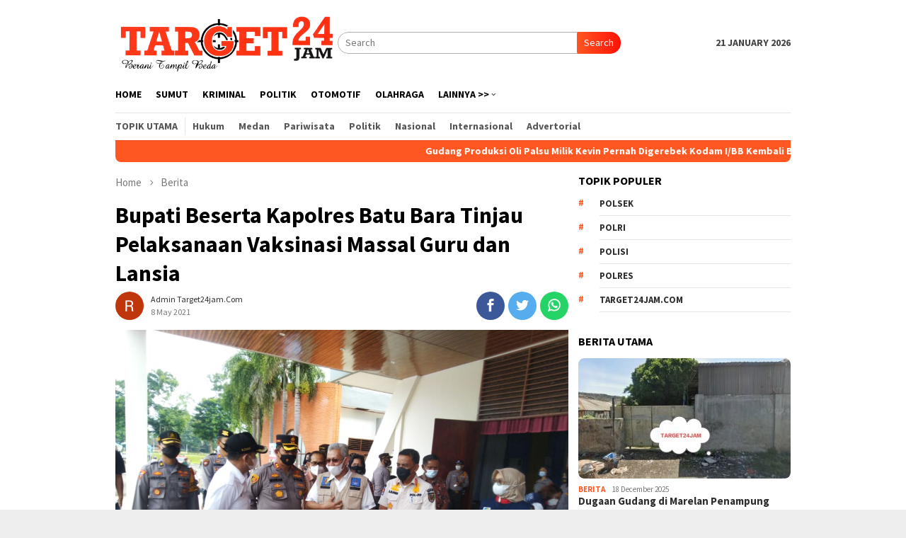

--- FILE ---
content_type: text/html; charset=UTF-8
request_url: https://target24jam.com/2021/05/08/bupati-beserta-kapolres-batu-bara-tinjau-pelaksanaan-vaksinasi-massal-guru-dan-lansia/
body_size: 13144
content:
<!DOCTYPE html>
<html lang="en-US" prefix="og: http://ogp.me/ns# fb: http://ogp.me/ns/fb#">
<head itemscope="itemscope" itemtype="http://schema.org/WebSite">
<meta charset="UTF-8">
<meta name="viewport" content="width=device-width, initial-scale=1">
<link rel="profile" href="http://gmpg.org/xfn/11">
<link rel="icon" href="https://target24jamnews.com/wp-content/uploads/2018/02/cropped-header3-2-32x32.png" sizes="32x32" />
<link rel="icon" href="https://target24jamnews.com/wp-content/uploads/2018/02/cropped-header3-2-192x192.png" sizes="192x192" />

	
	
	
<title>Bupati Beserta Kapolres Batu Bara Tinjau Pelaksanaan Vaksinasi Massal Guru dan Lansia | Target24Jam.com</title>
<meta name='robots' content='max-image-preview:large' />

<!-- All In One SEO Pack 3.7.0ob_start_detected [-1,-1] -->
<meta name="description"  content="BATU BARA -- Bupati dan Kapolres Batu Bara meninjau pelaksanaan vaksinasi massal para lansia (lanjut usia), guru serta para karyawan PT.Inalum di gedung MPH," />

<meta name="keywords"  content="bupati,bupati batu bara,covid 19,kapolres batu bara,polres,prokes,berita" />

<script type="application/ld+json" class="aioseop-schema">{"@context":"https://schema.org","@graph":[{"@type":"Organization","@id":"https://target24jam.com/#organization","url":"https://target24jam.com/","name":"Target24Jam.com","sameAs":[]},{"@type":"WebSite","@id":"https://target24jam.com/#website","url":"https://target24jam.com/","name":"Target24Jam.com","publisher":{"@id":"https://target24jam.com/#organization"},"potentialAction":{"@type":"SearchAction","target":"https://target24jam.com/?s={search_term_string}","query-input":"required name=search_term_string"}},{"@type":"WebPage","@id":"https://target24jam.com/2021/05/08/bupati-beserta-kapolres-batu-bara-tinjau-pelaksanaan-vaksinasi-massal-guru-dan-lansia/#webpage","url":"https://target24jam.com/2021/05/08/bupati-beserta-kapolres-batu-bara-tinjau-pelaksanaan-vaksinasi-massal-guru-dan-lansia/","inLanguage":"en-US","name":"Bupati Beserta Kapolres Batu Bara Tinjau Pelaksanaan Vaksinasi Massal Guru dan Lansia","isPartOf":{"@id":"https://target24jam.com/#website"},"breadcrumb":{"@id":"https://target24jam.com/2021/05/08/bupati-beserta-kapolres-batu-bara-tinjau-pelaksanaan-vaksinasi-massal-guru-dan-lansia/#breadcrumblist"},"image":{"@type":"ImageObject","@id":"https://target24jam.com/2021/05/08/bupati-beserta-kapolres-batu-bara-tinjau-pelaksanaan-vaksinasi-massal-guru-dan-lansia/#primaryimage","url":"https://target24jam.com/wp-content/uploads/2021/05/IMG-20210510-WA0006.jpg","width":1040,"height":780},"primaryImageOfPage":{"@id":"https://target24jam.com/2021/05/08/bupati-beserta-kapolres-batu-bara-tinjau-pelaksanaan-vaksinasi-massal-guru-dan-lansia/#primaryimage"},"datePublished":"2021-05-08T12:38:36+07:00","dateModified":"2021-05-10T02:43:12+07:00"},{"@type":"Article","@id":"https://target24jam.com/2021/05/08/bupati-beserta-kapolres-batu-bara-tinjau-pelaksanaan-vaksinasi-massal-guru-dan-lansia/#article","isPartOf":{"@id":"https://target24jam.com/2021/05/08/bupati-beserta-kapolres-batu-bara-tinjau-pelaksanaan-vaksinasi-massal-guru-dan-lansia/#webpage"},"author":{"@id":"https://target24jam.com/author/admintarget24jam/#author"},"headline":"Bupati Beserta Kapolres Batu Bara Tinjau Pelaksanaan Vaksinasi Massal Guru dan Lansia","datePublished":"2021-05-08T12:38:36+07:00","dateModified":"2021-05-10T02:43:12+07:00","commentCount":0,"mainEntityOfPage":{"@id":"https://target24jam.com/2021/05/08/bupati-beserta-kapolres-batu-bara-tinjau-pelaksanaan-vaksinasi-massal-guru-dan-lansia/#webpage"},"publisher":{"@id":"https://target24jam.com/#organization"},"articleSection":"Berita, Bupati, Bupati batu bara, Covid 19, Kapolres Batu Bara, Polres, prokes","image":{"@type":"ImageObject","@id":"https://target24jam.com/2021/05/08/bupati-beserta-kapolres-batu-bara-tinjau-pelaksanaan-vaksinasi-massal-guru-dan-lansia/#primaryimage","url":"https://target24jam.com/wp-content/uploads/2021/05/IMG-20210510-WA0006.jpg","width":1040,"height":780}},{"@type":"Person","@id":"https://target24jam.com/author/admintarget24jam/#author","name":"Admin Target24jam.com","sameAs":[],"image":{"@type":"ImageObject","@id":"https://target24jam.com/#personlogo","url":"https://secure.gravatar.com/avatar/038c3ae37fa0f6c3847e8c74548a11af?s=96&d=mm&r=g","width":96,"height":96,"caption":"Admin Target24jam.com"}},{"@type":"BreadcrumbList","@id":"https://target24jam.com/2021/05/08/bupati-beserta-kapolres-batu-bara-tinjau-pelaksanaan-vaksinasi-massal-guru-dan-lansia/#breadcrumblist","itemListElement":[{"@type":"ListItem","position":1,"item":{"@type":"WebPage","@id":"https://target24jam.com/","url":"https://target24jam.com/","name":"Target24Jam.com"}},{"@type":"ListItem","position":2,"item":{"@type":"WebPage","@id":"https://target24jam.com/2021/05/08/bupati-beserta-kapolres-batu-bara-tinjau-pelaksanaan-vaksinasi-massal-guru-dan-lansia/","url":"https://target24jam.com/2021/05/08/bupati-beserta-kapolres-batu-bara-tinjau-pelaksanaan-vaksinasi-massal-guru-dan-lansia/","name":"Bupati Beserta Kapolres Batu Bara Tinjau Pelaksanaan Vaksinasi Massal Guru dan Lansia"}}]}]}</script>
<link rel="canonical" href="https://target24jam.com/2021/05/08/bupati-beserta-kapolres-batu-bara-tinjau-pelaksanaan-vaksinasi-massal-guru-dan-lansia/" />
			<script type="text/javascript" >
				window.ga=window.ga||function(){(ga.q=ga.q||[]).push(arguments)};ga.l=+new Date;
				ga('create', 'UA-178101597-1', 'auto');
				// Plugins
				
				ga('send', 'pageview');
			</script>
			<script async src="https://www.google-analytics.com/analytics.js"></script>
			<!-- All In One SEO Pack -->
<link rel='dns-prefetch' href='//fonts.googleapis.com' />
<link rel="alternate" type="application/rss+xml" title="Target24Jam.com &raquo; Feed" href="https://target24jam.com/feed/" />
<link rel="alternate" type="application/rss+xml" title="Target24Jam.com &raquo; Comments Feed" href="https://target24jam.com/comments/feed/" />
<link rel="alternate" type="application/rss+xml" title="Target24Jam.com &raquo; Bupati Beserta Kapolres Batu Bara Tinjau Pelaksanaan Vaksinasi Massal Guru dan Lansia Comments Feed" href="https://target24jam.com/2021/05/08/bupati-beserta-kapolres-batu-bara-tinjau-pelaksanaan-vaksinasi-massal-guru-dan-lansia/feed/" />
<script type="text/javascript">
window._wpemojiSettings = {"baseUrl":"https:\/\/s.w.org\/images\/core\/emoji\/14.0.0\/72x72\/","ext":".png","svgUrl":"https:\/\/s.w.org\/images\/core\/emoji\/14.0.0\/svg\/","svgExt":".svg","source":{"concatemoji":"https:\/\/target24jam.com\/wp-includes\/js\/wp-emoji-release.min.js?ver=6.1.9"}};
/*! This file is auto-generated */
!function(e,a,t){var n,r,o,i=a.createElement("canvas"),p=i.getContext&&i.getContext("2d");function s(e,t){var a=String.fromCharCode,e=(p.clearRect(0,0,i.width,i.height),p.fillText(a.apply(this,e),0,0),i.toDataURL());return p.clearRect(0,0,i.width,i.height),p.fillText(a.apply(this,t),0,0),e===i.toDataURL()}function c(e){var t=a.createElement("script");t.src=e,t.defer=t.type="text/javascript",a.getElementsByTagName("head")[0].appendChild(t)}for(o=Array("flag","emoji"),t.supports={everything:!0,everythingExceptFlag:!0},r=0;r<o.length;r++)t.supports[o[r]]=function(e){if(p&&p.fillText)switch(p.textBaseline="top",p.font="600 32px Arial",e){case"flag":return s([127987,65039,8205,9895,65039],[127987,65039,8203,9895,65039])?!1:!s([55356,56826,55356,56819],[55356,56826,8203,55356,56819])&&!s([55356,57332,56128,56423,56128,56418,56128,56421,56128,56430,56128,56423,56128,56447],[55356,57332,8203,56128,56423,8203,56128,56418,8203,56128,56421,8203,56128,56430,8203,56128,56423,8203,56128,56447]);case"emoji":return!s([129777,127995,8205,129778,127999],[129777,127995,8203,129778,127999])}return!1}(o[r]),t.supports.everything=t.supports.everything&&t.supports[o[r]],"flag"!==o[r]&&(t.supports.everythingExceptFlag=t.supports.everythingExceptFlag&&t.supports[o[r]]);t.supports.everythingExceptFlag=t.supports.everythingExceptFlag&&!t.supports.flag,t.DOMReady=!1,t.readyCallback=function(){t.DOMReady=!0},t.supports.everything||(n=function(){t.readyCallback()},a.addEventListener?(a.addEventListener("DOMContentLoaded",n,!1),e.addEventListener("load",n,!1)):(e.attachEvent("onload",n),a.attachEvent("onreadystatechange",function(){"complete"===a.readyState&&t.readyCallback()})),(e=t.source||{}).concatemoji?c(e.concatemoji):e.wpemoji&&e.twemoji&&(c(e.twemoji),c(e.wpemoji)))}(window,document,window._wpemojiSettings);
</script>
<style type="text/css">
img.wp-smiley,
img.emoji {
	display: inline !important;
	border: none !important;
	box-shadow: none !important;
	height: 1em !important;
	width: 1em !important;
	margin: 0 0.07em !important;
	vertical-align: -0.1em !important;
	background: none !important;
	padding: 0 !important;
}
</style>
	<link rel='stylesheet' id='bloggingpro-fonts-css' href='https://fonts.googleapis.com/css?family=Source+Sans+Pro%3Aregular%2Citalic%2C700%2C300%26subset%3Dlatin%2C&#038;ver=1.0.0' type='text/css' media='all' />
<link rel='stylesheet' id='bloggingpro-nonamp-css' href='https://target24jam.com/wp-content/themes/kibus.net/style-nonamp.css?ver=1.1.0' type='text/css' media='all' />
<link rel='stylesheet' id='bloggingpro-style-css' href='https://target24jam.com/wp-content/themes/kibus.net/style.css?ver=1.1.0' type='text/css' media='all' />
<style id='bloggingpro-style-inline-css' type='text/css'>
kbd,a.button,button,.button,button.button,input[type="button"],input[type="reset"],input[type="submit"],.tagcloud a,ul.page-numbers li a.prev.page-numbers,ul.page-numbers li a.next.page-numbers,ul.page-numbers li span.page-numbers,.page-links > .page-link-number,.cat-links ul li a,.entry-footer .tag-text,.gmr-recentposts-widget li.listpost-gallery .gmr-rp-content .gmr-metacontent .cat-links-content a,.page-links > .post-page-numbers.current span,ol.comment-list li div.reply a,#cancel-comment-reply-link,.entry-footer .tags-links a:hover,.gmr-topnotification{background-color:#FF5722;}#primary-menu > li ul .current-menu-item > a,#primary-menu .sub-menu > li:hover > a,.cat-links-content a,.tagcloud li:before,a:hover,a:focus,a:active,.sidr ul li a#sidr-id-close-menu-button{color:#FF5722;}.widget-title:after,a.button,button,.button,button.button,input[type="button"],input[type="reset"],input[type="submit"],.tagcloud a,.sticky .gmr-box-content,.bypostauthor > .comment-body,.gmr-ajax-loader div:nth-child(1),.gmr-ajax-loader div:nth-child(2),.entry-footer .tags-links a:hover{border-color:#FF5722;}a{color:#2E2E2E;}.entry-content-single p a{color:#FF5722;}body{color:#444444;font-family:"Source Sans Pro","Helvetica Neue",sans-serif;font-weight:500;font-size:14px;}.site-header{-webkit-background-size:auto;-moz-background-size:auto;-o-background-size:auto;background-size:auto;background-repeat:repeat;background-position:center top;background-attachment:scroll;}.site-header,.gmr-verytopbanner{background-color:#ffffff;}.site-title a{color:#FF5722;}.site-description{color:#999999;}.top-header{background-color:#ffffff;}#gmr-responsive-menu,.gmr-mainmenu #primary-menu > li > a,.search-trigger .gmr-icon{color:#000000;}#primary-menu > li.menu-border > a span{border-color:#555555;}#gmr-responsive-menu:hover,.gmr-mainmenu #primary-menu > li:hover > a,.gmr-mainmenu #primary-menu > .current-menu-item > a,.gmr-mainmenu #primary-menu .current-menu-ancestor > a,.gmr-mainmenu #primary-menu .current_page_item > a,.gmr-mainmenu #primary-menu .current_page_ancestor > a,.search-trigger .gmr-icon:hover{color:#FF5722;}.gmr-mainmenu #primary-menu > li.menu-border:hover > a span,.gmr-mainmenu #primary-menu > li.menu-border.current-menu-item > a span,.gmr-mainmenu #primary-menu > li.menu-border.current-menu-ancestor > a span,.gmr-mainmenu #primary-menu > li.menu-border.current_page_item > a span,.gmr-mainmenu #primary-menu > li.menu-border.current_page_ancestor > a span{border-color:#FF5722;}.secondwrap-menu .gmr-mainmenu #primary-menu > li > a,.secondwrap-menu .search-trigger .gmr-icon{color:#555555;}.secondwrap-menu .gmr-mainmenu #primary-menu > li:hover > a,.secondwrap-menu .gmr-mainmenu #primary-menu > .current-menu-item > a,.secondwrap-menu .gmr-mainmenu #primary-menu .current-menu-ancestor > a,.secondwrap-menu .gmr-mainmenu #primary-menu .current_page_item > a,.secondwrap-menu .gmr-mainmenu #primary-menu .current_page_ancestor > a,.secondwrap-menu .search-trigger .gmr-icon:hover{color:#FF5722;}h1,h2,h3,h4,h5,h6,.h1,.h2,.h3,.h4,.h5,.h6,.site-title,#primary-menu > li > a,.gmr-rp-biglink a,.gmr-rp-link a,.gmr-gallery-related ul li p a{font-family:"Source Sans Pro","Helvetica Neue",sans-serif;}.entry-content-single p{font-size:16px;}h1.title,h1.entry-title{font-size:32px;}h2.entry-title{font-size:18px;}.footer-container{background-color:#F5F5F5;}.widget-footer,.content-footer,.site-footer,.content-footer h3.widget-title{color:#B4B4B4;}.widget-footer a,.content-footer a,.site-footer a{color:#565656;}.widget-footer a:hover,.content-footer a:hover,.site-footer a:hover{color:#FF5722;}
</style>
<script type='text/javascript' src='https://target24jam.com/wp-includes/js/jquery/jquery.min.js?ver=3.6.1' id='jquery-core-js'></script>
<script type='text/javascript' src='https://target24jam.com/wp-includes/js/jquery/jquery-migrate.min.js?ver=3.3.2' id='jquery-migrate-js'></script>
<link rel="https://api.w.org/" href="https://target24jam.com/wp-json/" /><link rel="alternate" type="application/json" href="https://target24jam.com/wp-json/wp/v2/posts/5663" /><link rel="EditURI" type="application/rsd+xml" title="RSD" href="https://target24jam.com/xmlrpc.php?rsd" />
<link rel="wlwmanifest" type="application/wlwmanifest+xml" href="https://target24jam.com/wp-includes/wlwmanifest.xml" />
<meta name="generator" content="WordPress 6.1.9" />
<link rel='shortlink' href='https://target24jam.com/?p=5663' />
<link rel="alternate" type="application/json+oembed" href="https://target24jam.com/wp-json/oembed/1.0/embed?url=https%3A%2F%2Ftarget24jam.com%2F2021%2F05%2F08%2Fbupati-beserta-kapolres-batu-bara-tinjau-pelaksanaan-vaksinasi-massal-guru-dan-lansia%2F" />
<link rel="alternate" type="text/xml+oembed" href="https://target24jam.com/wp-json/oembed/1.0/embed?url=https%3A%2F%2Ftarget24jam.com%2F2021%2F05%2F08%2Fbupati-beserta-kapolres-batu-bara-tinjau-pelaksanaan-vaksinasi-massal-guru-dan-lansia%2F&#038;format=xml" />
<link rel="pingback" href="https://target24jam.com/xmlrpc.php">      <meta name="onesignal" content="wordpress-plugin"/>
            <script>

      window.OneSignal = window.OneSignal || [];

      OneSignal.push( function() {
        OneSignal.SERVICE_WORKER_UPDATER_PATH = 'OneSignalSDKUpdaterWorker.js';
                      OneSignal.SERVICE_WORKER_PATH = 'OneSignalSDKWorker.js';
                      OneSignal.SERVICE_WORKER_PARAM = { scope: '/wp-content/plugins/onesignal-free-web-push-notifications/sdk_files/push/onesignal/' };
        OneSignal.setDefaultNotificationUrl("https://target24jam.com");
        var oneSignal_options = {};
        window._oneSignalInitOptions = oneSignal_options;

        oneSignal_options['wordpress'] = true;
oneSignal_options['appId'] = '';
oneSignal_options['allowLocalhostAsSecureOrigin'] = true;
oneSignal_options['welcomeNotification'] = { };
oneSignal_options['welcomeNotification']['title'] = "";
oneSignal_options['welcomeNotification']['message'] = "terima kasih sudah mensubsribe";
oneSignal_options['path'] = "https://target24jam.com/wp-content/plugins/onesignal-free-web-push-notifications/sdk_files/";
oneSignal_options['promptOptions'] = { };
oneSignal_options['promptOptions']['siteName'] = "https://target24jam.com";
oneSignal_options['notifyButton'] = { };
oneSignal_options['notifyButton']['enable'] = true;
oneSignal_options['notifyButton']['position'] = 'bottom-right';
oneSignal_options['notifyButton']['theme'] = 'default';
oneSignal_options['notifyButton']['size'] = 'large';
oneSignal_options['notifyButton']['showCredit'] = true;
oneSignal_options['notifyButton']['text'] = {};
oneSignal_options['notifyButton']['offset'] = {};
oneSignal_options['notifyButton']['offset']['bottom'] = '60px';
oneSignal_options['notifyButton']['offset']['left'] = '60px';
oneSignal_options['notifyButton']['offset']['right'] = '60px';
                OneSignal.init(window._oneSignalInitOptions);
                OneSignal.showSlidedownPrompt();      });

      function documentInitOneSignal() {
        var oneSignal_elements = document.getElementsByClassName("OneSignal-prompt");

        var oneSignalLinkClickHandler = function(event) { OneSignal.push(['registerForPushNotifications']); event.preventDefault(); };        for(var i = 0; i < oneSignal_elements.length; i++)
          oneSignal_elements[i].addEventListener('click', oneSignalLinkClickHandler, false);
      }

      if (document.readyState === 'complete') {
           documentInitOneSignal();
      }
      else {
           window.addEventListener("load", function(event){
               documentInitOneSignal();
          });
      }
    </script>

<!-- START - Open Graph and Twitter Card Tags 3.1.0 -->
 <!-- Facebook Open Graph -->
  <meta property="og:locale" content="en_US"/>
  <meta property="og:site_name" content="Target24Jam.com"/>
  <meta property="og:title" content="Bupati Beserta Kapolres Batu Bara Tinjau Pelaksanaan Vaksinasi Massal Guru dan Lansia"/>
  <meta property="og:url" content="https://target24jam.com/2021/05/08/bupati-beserta-kapolres-batu-bara-tinjau-pelaksanaan-vaksinasi-massal-guru-dan-lansia/"/>
  <meta property="og:type" content="article"/>
  <meta property="og:description" content="BATU BARA -- Bupati dan Kapolres Batu Bara meninjau pelaksanaan vaksinasi massal para lansia (lanjut usia), guru serta para karyawan PT.Inalum di gedung MPH, Komplek Tanjung Gading, Kecamatan Sei Suka, Kabupaten Batu Bara, Provinsi Sumatera Utara, Sabtu(08/05/2021).

Bupati Batu Bara Ir H Zahir MA"/>
  <meta property="og:image" content="https://target24jam.com/wp-content/uploads/2021/05/IMG-20210510-WA0006.jpg"/>
  <meta property="og:image:url" content="https://target24jam.com/wp-content/uploads/2021/05/IMG-20210510-WA0006.jpg"/>
  <meta property="og:image:secure_url" content="https://target24jam.com/wp-content/uploads/2021/05/IMG-20210510-WA0006.jpg"/>
  <meta property="article:published_time" content="2021-05-08T19:38:36+07:00"/>
  <meta property="article:modified_time" content="2021-05-10T09:43:12+07:00" />
  <meta property="og:updated_time" content="2021-05-10T09:43:12+07:00" />
  <meta property="article:section" content="Berita"/>
  <meta property="article:publisher" content="https://www.facebook.com/Target24jamnewscom-1864024893907016/"/>
 <!-- Google+ / Schema.org -->
 <!-- Twitter Cards -->
  <meta name="twitter:title" content="Bupati Beserta Kapolres Batu Bara Tinjau Pelaksanaan Vaksinasi Massal Guru dan Lansia"/>
  <meta name="twitter:url" content="https://target24jam.com/2021/05/08/bupati-beserta-kapolres-batu-bara-tinjau-pelaksanaan-vaksinasi-massal-guru-dan-lansia/"/>
  <meta name="twitter:description" content="BATU BARA -- Bupati dan Kapolres Batu Bara meninjau pelaksanaan vaksinasi massal para lansia (lanjut usia), guru serta para karyawan PT.Inalum di gedung MPH, Komplek Tanjung Gading, Kecamatan Sei Suka, Kabupaten Batu Bara, Provinsi Sumatera Utara, Sabtu(08/05/2021).

Bupati Batu Bara Ir H Zahir MA"/>
  <meta name="twitter:image" content="https://target24jam.com/wp-content/uploads/2021/05/IMG-20210510-WA0006.jpg"/>
  <meta name="twitter:card" content="summary_large_image"/>
 <!-- SEO -->
  <link rel="canonical" href="https://target24jam.com/2021/05/08/bupati-beserta-kapolres-batu-bara-tinjau-pelaksanaan-vaksinasi-massal-guru-dan-lansia/"/>
  <meta name="description" content="BATU BARA -- Bupati dan Kapolres Batu Bara meninjau pelaksanaan vaksinasi massal para lansia (lanjut usia), guru serta para karyawan PT.Inalum di gedung MPH, Komplek Tanjung Gading, Kecamatan Sei Suka, Kabupaten Batu Bara, Provinsi Sumatera Utara, Sabtu(08/05/2021).

Bupati Batu Bara Ir H Zahir MA"/>
 <!-- Misc. tags -->
 <!-- is_singular -->
<!-- END - Open Graph and Twitter Card Tags 3.1.0 -->
	
<noscript><style id="rocket-lazyload-nojs-css">.rll-youtube-player, [data-lazy-src]{display:none !important;}</style></noscript></head>

<body class="post-template-default single single-post postid-5663 single-format-standard gmr-theme idtheme kentooz gmr-sticky group-blog" itemscope="itemscope" itemtype="http://schema.org/WebPage">
<div id="full-container">
<a class="skip-link screen-reader-text" href="#main">Skip to content</a>




<header id="masthead" class="site-header" role="banner" itemscope="itemscope" itemtype="http://schema.org/WPHeader">

	<div class="container">
					<div class="clearfix gmr-headwrapper">

				<div class="list-table clearfix">
					<div class="table-row">
						<div class="table-cell onlymobile-menu">
							<a id="gmr-responsive-menu" href="#menus" rel="nofollow" title="Mobile Menu"><span class="icon_menu"></span><span class="screen-reader-text">Mobile Menu</span></a>
						</div>
						<div class="close-topnavmenu-wrap"><a id="close-topnavmenu-button" rel="nofollow" href="#"><span class="icon_close_alt2"></span></a></div>
						<div class="table-cell gmr-logo">
															<div class="logo-wrap">
									<a href="https://target24jam.com/" class="custom-logo-link" itemprop="url" title="Target24Jam.com">
										<img src="https://target24jam.com/wp-content/uploads/2020/07/logotarget.png" alt="Target24Jam.com" title="Target24Jam.com" />
									</a>
								</div>
														</div>
						<div class="table-cell search">
							<a id="search-menu-button-top" class="responsive-searchbtn pull-right" href="#" rel="nofollow"><span class="icon_search"></span></a>
							<form method="get" class="gmr-searchform searchform topsearchform" action="https://target24jam.com/">
								<input type="text" name="s" id="s" placeholder="Search" />
								<button type="submit" class="topsearch-submit">Search</button>
							</form>
						</div>

						<div class="table-cell gmr-table-date">
							<span class="gmr-top-date pull-right">21 January 2026</span>
						</div>
					</div>
				</div>
			</div>
				</div><!-- .container -->
	
	
	
</header><!-- #masthead -->

<div class="top-header">
	<div class="container">
	<div class="gmr-menuwrap mainwrap-menu clearfix">
		<nav id="site-navigation" class="gmr-mainmenu" role="navigation" itemscope="itemscope" itemtype="http://schema.org/SiteNavigationElement">
			<ul id="primary-menu" class="menu"><li class="menu-item menu-item-type-menulogo-btn gmr-menulogo-btn"><a href="https://target24jam.com/" id="menulogo-button" itemprop="url" title="Target24Jam.com"><img src="https://target24jam.com/wp-content/themes/kibus.net/images/logo-small.png" alt="Target24Jam.com" title="Target24Jam.com" itemprop="image" /></a></li><li id="menu-item-143" class="menu-item menu-item-type-custom menu-item-object-custom menu-item-143"><a href="https://www.target24jam.com" itemprop="url"><span itemprop="name">HOME</span></a></li>
<li id="menu-item-153" class="menu-item menu-item-type-taxonomy menu-item-object-category menu-item-153"><a href="https://target24jam.com/category/sumut/" itemprop="url"><span itemprop="name">SUMUT</span></a></li>
<li id="menu-item-30" class="menu-item menu-item-type-taxonomy menu-item-object-category menu-item-30"><a title="Kriminal" href="https://target24jam.com/category/kriminal/" itemprop="url"><span itemprop="name">Kriminal</span></a></li>
<li id="menu-item-31" class="menu-item menu-item-type-taxonomy menu-item-object-category menu-item-31"><a title="Politik" href="https://target24jam.com/category/politik/" itemprop="url"><span itemprop="name">Politik</span></a></li>
<li id="menu-item-32" class="menu-item menu-item-type-taxonomy menu-item-object-category menu-item-32"><a title="Otomotif" href="https://target24jam.com/category/otomotif/" itemprop="url"><span itemprop="name">Otomotif</span></a></li>
<li id="menu-item-78" class="menu-item menu-item-type-taxonomy menu-item-object-category menu-item-78"><a href="https://target24jam.com/category/olahraga/" itemprop="url"><span itemprop="name">Olahraga</span></a></li>
<li id="menu-item-94" class="menu-item menu-item-type-custom menu-item-object-custom menu-item-has-children menu-item-94"><a title="Lainnya" href="#" itemprop="url"><span itemprop="name">Lainnya >></span></a>
<ul class="sub-menu">
	<li id="menu-item-95" class="menu-item menu-item-type-post_type menu-item-object-page menu-item-95"><a title="Indeks" href="https://target24jam.com/indeks/" itemprop="url"><span itemprop="name">Indeks</span></a></li>
</ul>
</li>
<li class="menu-item menu-item-type-search-btn gmr-search-btn pull-right"><a id="search-menu-button" href="#" rel="nofollow"><span class="icon_search"></span></a><div class="search-dropdown search" id="search-dropdown-container" style="display:none;"><form method="get" class="gmr-searchform searchform" action="https://target24jam.com/"><input type="text" name="s" id="s" placeholder="Search" /></form></div></li></ul>		</nav><!-- #site-navigation -->
	</div>
		<div class="gmr-menuwrap secondwrap-menu clearfix">
		<nav id="site-navigation" class="gmr-mainmenu" role="navigation" itemscope="itemscope" itemtype="http://schema.org/SiteNavigationElement">
			<ul id="primary-menu" class="menu"><li id="menu-item-107" class="menu-item menu-item-type-taxonomy menu-item-object-post_tag menu-item-107"><a href="https://target24jam.com/tag/topik-utama/" itemprop="url"><span itemprop="name">Topik Utama</span></a></li>
<li id="menu-item-108" class="menu-item menu-item-type-taxonomy menu-item-object-post_tag menu-item-108"><a href="https://target24jam.com/tag/berita-hukum/" itemprop="url"><span itemprop="name">Hukum</span></a></li>
<li id="menu-item-113" class="menu-item menu-item-type-taxonomy menu-item-object-post_tag menu-item-113"><a href="https://target24jam.com/tag/berita-medan/" itemprop="url"><span itemprop="name">Medan</span></a></li>
<li id="menu-item-114" class="menu-item menu-item-type-taxonomy menu-item-object-post_tag menu-item-114"><a href="https://target24jam.com/tag/berita-pariwisata/" itemprop="url"><span itemprop="name">Pariwisata</span></a></li>
<li id="menu-item-115" class="menu-item menu-item-type-taxonomy menu-item-object-post_tag menu-item-115"><a href="https://target24jam.com/tag/berita-politik/" itemprop="url"><span itemprop="name">Politik</span></a></li>
<li id="menu-item-1158" class="menu-item menu-item-type-taxonomy menu-item-object-category menu-item-1158"><a href="https://target24jam.com/category/nasional/" itemprop="url"><span itemprop="name">Nasional</span></a></li>
<li id="menu-item-116" class="menu-item menu-item-type-taxonomy menu-item-object-post_tag menu-item-116"><a href="https://target24jam.com/tag/berita-internasional/" itemprop="url"><span itemprop="name">Internasional</span></a></li>
<li id="menu-item-117" class="menu-item menu-item-type-taxonomy menu-item-object-post_tag menu-item-117"><a href="https://target24jam.com/tag/berita-advertorial/" itemprop="url"><span itemprop="name">Advertorial</span></a></li>
</ul>		</nav><!-- #site-navigation -->
	</div>
			</div><!-- .container -->
</div><!-- .top-header -->

<div class="site inner-wrap" id="site-container">

<div class="container"><div class="gmr-topnotification"><span class="marquee">				<a href="https://target24jam.com/2026/01/21/gudang-produksi-oli-palsu-milik-kevin-pernah-digerebek-kodam-i-bb-kembali-beroperasi/" class="gmr-recent-marquee" title="Gudang Produksi Oli Palsu Milik Kevin Pernah Digerebek Kodam I/BB Kembali Beroperasi">Gudang Produksi Oli Palsu Milik Kevin Pernah Digerebek Kodam I/BB Kembali Beroperasi</a>
							<a href="https://target24jam.com/2026/01/18/matinya-hukum-di-batam303-billiard-centre-pengelola-inisial-ags-asmn-simn-ambn-jmmybebas-beroperasi/" class="gmr-recent-marquee" title="Matinya Hukum di BATAM,303 Billiard   Centre, Pengelola Inisial &#8220;AGS, ASMN, SIMN AMBN, JMMY&#8221;Bebas Beroperasi">Matinya Hukum di BATAM,303 Billiard   Centre, Pengelola Inisial &#8220;AGS, ASMN, SIMN AMBN, JMMY&#8221;Bebas Beroperasi</a>
							<a href="https://target24jam.com/2026/01/17/diduga-polisi-tidak-berani-tutup-judi-gelper-bilyar-centre-milik-simon-ambon-di-komplek-bukit-mas-batam/" class="gmr-recent-marquee" title="Diduga Polisi Tidak Berani Tutup Judi Gelper Bilyar Centre Pengelola Simon Ambon di Komplek Bukit Mas Batam">Diduga Polisi Tidak Berani Tutup Judi Gelper Bilyar Centre Pengelola Simon Ambon di Komplek Bukit Mas Batam</a>
							<a href="https://target24jam.com/2026/01/14/aneh-tapi-nyata-dugaan-tempat-judi-di-jalan-m-basir-komplek-marelan-poin-buka-terang-terangan-padahal-jelas-melanggar-hukum/" class="gmr-recent-marquee" title="Judi Milik Asen dan Cici Merk GBM 99 Dibekingi Oknum TNI Beroperasi Mulus">Judi Milik Asen dan Cici Merk GBM 99 Dibekingi Oknum TNI Beroperasi Mulus</a>
							<a href="https://target24jam.com/2026/01/13/diduga-tidak-ada-izin-tambang-pengelola-marga-purba-menambang-batu-ilegal-di-kawasan-tanjung-uncang-delhi-kecamatan-batu-aji/" class="gmr-recent-marquee" title="Diduga Tidak Ada Izin Tambang, Pengelola Marga Purba Menambang Batu Ilegal di Kawasan Tanjung Uncang, Delhi Kecamatan Batu Aji">Diduga Tidak Ada Izin Tambang, Pengelola Marga Purba Menambang Batu Ilegal di Kawasan Tanjung Uncang, Delhi Kecamatan Batu Aji</a>
			</span></div></div>

	<div id="content" class="gmr-content">

		<div class="container">
			<div class="row">

<div id="primary" class="col-md-main">
	<div class="content-area gmr-single-wrap">
					<div class="breadcrumbs" itemscope itemtype="https://schema.org/BreadcrumbList">
																								<span class="first-item" itemprop="itemListElement" itemscope itemtype="https://schema.org/ListItem">
									<a itemscope itemtype="https://schema.org/WebPage" itemprop="item" itemid="https://target24jam.com/" href="https://target24jam.com/">
										<span itemprop="name">Home</span>
									</a>
									<span itemprop="position" content="1"></span>
								</span>
														<span class="separator"><span class="arrow_carrot-right"></span></span>
																															<span class="0-item" itemprop="itemListElement" itemscope itemtype="http://schema.org/ListItem">
									<a itemscope itemtype="https://schema.org/WebPage" itemprop="item" itemid="https://target24jam.com/category/berita/" href="https://target24jam.com/category/berita/">
										<span itemprop="name">Berita</span>
									</a>
									<span itemprop="position" content="2"></span>
								</span>
														<span class="separator last-separator"><span class="arrow_carrot-right"></span></span>
																						<span class="last-item" itemscope itemtype="https://schema.org/ListItem">
							<span itemprop="name">Bupati Beserta Kapolres Batu Bara Tinjau Pelaksanaan Vaksinasi Massal Guru dan Lansia</span>
							<span itemprop="position" content="3"></span>
						</span>
															</div>
					<main id="main" class="site-main" role="main">
		<div class="inner-container">
			
<article id="post-5663" class="post-5663 post type-post status-publish format-standard has-post-thumbnail hentry category-berita tag-bupati tag-bupati-batu-bara tag-covid-19 tag-kapolres-batu-bara tag-polres tag-prokes" itemscope="itemscope" itemtype="http://schema.org/CreativeWork">
	<div class="gmr-box-content gmr-single">
		<header class="entry-header">
			<h1 class="entry-title" itemprop="headline">Bupati Beserta Kapolres Batu Bara Tinjau Pelaksanaan Vaksinasi Massal Guru dan Lansia</h1><div class="list-table clearfix"><div class="table-row"><div class="table-cell gmr-gravatar-metasingle"><a class="url" href="https://target24jam.com/author/admintarget24jam/" title="Permalink to: Admin Target24jam.com" itemprop="url"><img alt='Gravatar Image' title='Gravatar' src='https://secure.gravatar.com/avatar/038c3ae37fa0f6c3847e8c74548a11af?s=40&#038;d=mm&#038;r=g' srcset='https://secure.gravatar.com/avatar/038c3ae37fa0f6c3847e8c74548a11af?s=80&#038;d=mm&#038;r=g 2x' class='avatar avatar-40 photo img-cicle' height='40' width='40' loading='lazy' decoding='async'/></a></div><div class="table-cell gmr-content-metasingle"><div class="posted-by"> <span class="entry-author vcard" itemprop="author" itemscope="itemscope" itemtype="http://schema.org/person"><a class="url fn n" href="https://target24jam.com/author/admintarget24jam/" title="Permalink to: Admin Target24jam.com" itemprop="url"><span itemprop="name">Admin Target24jam.com</span></a></span></div><div class="posted-on"><time class="entry-date published" itemprop="datePublished" datetime="2021-05-08T19:38:36+07:00">8 May 2021</time><time class="updated" datetime="2021-05-10T09:43:12+07:00">10 May 2021</time></div></div><div class="table-cell gmr-content-share"><div class="pull-right"><ul class="gmr-socialicon-share"><li class="facebook"><a href="https://www.facebook.com/sharer/sharer.php?u=https://target24jam.com/2021/05/08/bupati-beserta-kapolres-batu-bara-tinjau-pelaksanaan-vaksinasi-massal-guru-dan-lansia/" rel="nofollow" title="Share this"><span class="social_facebook"></span></a></li><li class="twitter"><a href="https://twitter.com/share?url=https://target24jam.com/2021/05/08/bupati-beserta-kapolres-batu-bara-tinjau-pelaksanaan-vaksinasi-massal-guru-dan-lansia/&amp;text=Bupati%20Beserta%20Kapolres%20Batu%20Bara%20Tinjau%20Pelaksanaan%20Vaksinasi%20Massal%20Guru%20dan%20Lansia" rel="nofollow" title="Tweet this"><span class="social_twitter"></span></a></li><li class="whatsapp"><a href="https://api.whatsapp.com/send?text=Bupati%20Beserta%20Kapolres%20Batu%20Bara%20Tinjau%20Pelaksanaan%20Vaksinasi%20Massal%20Guru%20dan%20Lansia%20https%3A%2F%2Ftarget24jam.com%2F2021%2F05%2F08%2Fbupati-beserta-kapolres-batu-bara-tinjau-pelaksanaan-vaksinasi-massal-guru-dan-lansia%2F" rel="nofollow" title="WhatsApp this"><img src="https://target24jam.com/wp-content/themes/kibus.net/images/whatsapp.png" alt="Whatsapp" title="Whatsapp" /></a></li></ul></div></div></div></div>		</header><!-- .entry-header -->

							<figure class="wp-caption alignnone single-thumbnail">
						<img width="1040" height="780" src="https://target24jam.com/wp-content/uploads/2021/05/IMG-20210510-WA0006.jpg" class="attachment-full size-full wp-post-image" alt="" decoding="async" srcset="https://target24jam.com/wp-content/uploads/2021/05/IMG-20210510-WA0006.jpg 1040w, https://target24jam.com/wp-content/uploads/2021/05/IMG-20210510-WA0006-768x576.jpg 768w" sizes="(max-width: 1040px) 100vw, 1040px" title="IMG-20210510-WA0006" />
											</figure>
							<div class="entry-content entry-content-single" itemprop="text">
			<p>BATU BARA &#8212; Bupati dan Kapolres Batu Bara meninjau pelaksanaan vaksinasi massal para lansia (lanjut usia), guru serta para karyawan PT.Inalum di gedung MPH, Komplek Tanjung Gading, Kecamatan Sei Suka, Kabupaten Batu Bara, Provinsi Sumatera Utara, Sabtu(08/05/2021).
<p>Bupati Batu Bara Ir H Zahir MAP mengatakan pelaksanaan suntik vaksinasi Covid-19 dilakukan secara massal guna mensukseskan vaksin nasional dan hampir 8000 masyarakat Kabupaten Batu Bara yang telah vaksin.</p><div class="gmr-related-post gmr-gallery-related-insidepost"><h3 class="widget-title">Read More</h3><ul><li><a href="https://target24jam.com/2024/08/01/lapak-judi-dadu-di-titi-kuning-deli-tua-komplek-kimsa-buka-lagi-dan-bebas-beroperasi/" itemprop="url" class="thumb-radius" title="Permalink to: Lapak Judi Dadu di Titi Kuning Deli Tua Komplek Kimsa Buka Lagi dan Bebas Beroperasi" rel="bookmark">Lapak Judi Dadu di Titi Kuning Deli Tua Komplek Kimsa Buka Lagi dan Bebas Beroperasi</a></li><li><a href="https://target24jam.com/2024/06/02/ayah-perkosa-3-orang-anaknya-yang-masih-dibawah-umur-daniel-simangunsong-sh-mh-hukum-seberat-beratnya/" itemprop="url" class="thumb-radius" title="Permalink to: Ayah Perkosa 3 Orang Anaknya yang Masih Dibawah Umur, Daniel Simangunsong Sh Mh : Hukum Seberat &#8211; beratnya" rel="bookmark">Ayah Perkosa 3 Orang Anaknya yang Masih Dibawah Umur, Daniel Simangunsong Sh Mh : Hukum Seberat &#8211; beratnya</a></li><li><a href="https://target24jam.com/2024/02/22/kapolres-labuhanbatu-diduga-aniaya-wartawan-dilaporkan-ke-propam-polda-sumut/" itemprop="url" class="thumb-radius" title="Permalink to: Kapolres Labuhanbatu Diduga Aniaya Wartawan Dilaporkan ke Propam Polda Sumut" rel="bookmark">Kapolres Labuhanbatu Diduga Aniaya Wartawan Dilaporkan ke Propam Polda Sumut</a></li></ul></div>
<p>Vaksinasi massal Covid-19 ini merupakan upaya Pemerintah Kabupaten Batubara dalam menekan kasus Covid-19. Sebelumnya, vaksinasi telah dilakukan untuk para Tenaga Kesehatan (Nakes) dan pejabat publik. Kini giliran masyarakat rentan seperti halnya warga Lanjut Usia (Lansia) dan para karyawan.
<p>Kegiatan ini pun mendapatkan sambutan positif, terbukti dalam pelaksanaan vaksinasi massal yang dimulai pukul 08.30 Wib dihadiri secara antusias oleh para karyawan, guru dan lansia dengan tetap menerapkan protokol kesehatan (prokes) yang dianjurkan Pemerintah seperti menggunakan masker, menjaga jarak serta tidak berkerumunan.
<p>“Vaksinasi guna mempercepat proses vaksin bagi masyarakat dalam menekan penyebaran Covid-19”,ungkap Bupati.
<p>Selain larangan mudik sebagaimana Perbup Nomor 53 tahun 2021, tempat wisata juga dilakukan penutupan hingaga batas waktu yang belum bisa ditentukan, hal tersebut perlu dukungan TNI – Polri sebagai langkah dalam memutus mata rantai penyebaran pandemi Covid -19.
<p>Menurut, Kepala Dinas(Kadis) Kesehatan Kabupaten Batu Bara dr Wahid Khusyairi menyampaikan target sebanyak 200 orang suntik Vaksin sinovac dan Astra zenica, dimana Wilayah Kabupaten Batu Bara yang terkonfirmasi virus Covid-19 sudah mencapai 841 orang.
<p>“Taati protokol kesehatan, walaupun telah di vaksin, pakai masker, jaga jarak, cuci tangan, hindari kerumunan”,harap Wahid.
<p>Sementar itu, Kapolres Batu Bara AKBP H Ikhwan Lubis SH MH mendukung program Pemerintah Provinsi(Pemprov) Sumatera Utara(Sumut) dan Pemerintah Kabupaten(Pemkab) Batu Bara dalam upaya penekanan guna mengurangi penyebaran Covid-19.
<p>“Walaupun telah divaksin, harus mengikuti Prokes Covid-19, rajin mencuci tangan, jaga jarak, memakai masker, hindari kerumunan massa, serta kurangi mobilitas,&#8221;kata Kapolres.(Martua)

			<footer class="entry-footer">
				<div class="tags-links"><a href="https://target24jam.com/tag/bupati/" rel="tag">Bupati</a><a href="https://target24jam.com/tag/bupati-batu-bara/" rel="tag">Bupati batu bara</a><a href="https://target24jam.com/tag/covid-19/" rel="tag">Covid 19</a><a href="https://target24jam.com/tag/kapolres-batu-bara/" rel="tag">Kapolres Batu Bara</a><a href="https://target24jam.com/tag/polres/" rel="tag">Polres</a><a href="https://target24jam.com/tag/prokes/" rel="tag">prokes</a></div><div class="clearfix"><div class="pull-right"><div class="share-text">Share</div><ul class="gmr-socialicon-share"><li class="facebook"><a href="https://www.facebook.com/sharer/sharer.php?u=https://target24jam.com/2021/05/08/bupati-beserta-kapolres-batu-bara-tinjau-pelaksanaan-vaksinasi-massal-guru-dan-lansia/" rel="nofollow" title="Share this"><span class="social_facebook"></span></a></li><li class="twitter"><a href="https://twitter.com/share?url=https://target24jam.com/2021/05/08/bupati-beserta-kapolres-batu-bara-tinjau-pelaksanaan-vaksinasi-massal-guru-dan-lansia/&amp;text=Bupati%20Beserta%20Kapolres%20Batu%20Bara%20Tinjau%20Pelaksanaan%20Vaksinasi%20Massal%20Guru%20dan%20Lansia" rel="nofollow" title="Tweet this"><span class="social_twitter"></span></a></li><li class="whatsapp"><a href="https://api.whatsapp.com/send?text=Bupati%20Beserta%20Kapolres%20Batu%20Bara%20Tinjau%20Pelaksanaan%20Vaksinasi%20Massal%20Guru%20dan%20Lansia%20https%3A%2F%2Ftarget24jam.com%2F2021%2F05%2F08%2Fbupati-beserta-kapolres-batu-bara-tinjau-pelaksanaan-vaksinasi-massal-guru-dan-lansia%2F" rel="nofollow" title="WhatsApp this"><img src="https://target24jam.com/wp-content/themes/kibus.net/images/whatsapp.png" alt="Whatsapp" title="Whatsapp" /></a></li></ul></div></div>
	<nav class="navigation post-navigation" aria-label="Posts">
		<h2 class="screen-reader-text">Post navigation</h2>
		<div class="nav-links"><div class="nav-previous"><a href="https://target24jam.com/2021/05/08/perbatasan-batu-barapuluhan-kendaraan-di-paksa-putar-balik-hari-ketiga-larangan-mudik/" rel="prev"><span>Previous post</span> Perbatasan Batu Bara,Puluhan Kendaraan di Paksa Putar Balik Hari Ketiga Larangan Mudik</a></div><div class="nav-next"><a href="https://target24jam.com/2021/05/08/kegiatan-rutin-ramadhan-1442-h-polsek-percut-sei-tuan-bagikan-sembako-di-masjid-al-ikhlas/" rel="next"><span>Next post</span> Kegiatan Rutin Ramadhan 1442 H, Polsek Percut Sei Tuan Bagikan Sembako di Masjid Al Ikhlas</a></div></div>
	</nav>			</footer><!-- .entry-footer -->
		</div><!-- .entry-content -->

	</div><!-- .gmr-box-content -->

	<div class="gmr-related-post gmr-box-content gmr-gallery-related"><h3 class="widget-title">Related posts</h3><ul><li><a href="https://target24jam.com/2025/12/18/dugaan-gudang-di-marelan-penampung-bbm-jenis-solar-subsidi-libatkan-truk-sampah-sebagai-langsir-solar/" class="related-thumbnail thumb-radius" itemprop="url" title="Permalink to: Dugaan Gudang di Marelan Penampung BBM Jenis Solar Subsidi Libatkan Truk Sampah Sebagai Langsir Solar" rel="bookmark"><img width="200" height="112" src="https://target24jam.com/wp-content/uploads/2025/12/IMG_20251218_110245-200x112.jpg" class="attachment-medium size-medium wp-post-image" alt="" decoding="async" loading="lazy" srcset="https://target24jam.com/wp-content/uploads/2025/12/IMG_20251218_110245-200x112.jpg 200w, https://target24jam.com/wp-content/uploads/2025/12/IMG_20251218_110245-300x170.jpg 300w, https://target24jam.com/wp-content/uploads/2025/12/IMG_20251218_110245-640x358.jpg 640w" sizes="(max-width: 200px) 100vw, 200px" title="IMG_20251218_110245" /></a><p><a href="https://target24jam.com/2025/12/18/dugaan-gudang-di-marelan-penampung-bbm-jenis-solar-subsidi-libatkan-truk-sampah-sebagai-langsir-solar/" itemprop="url" title="Permalink to: Dugaan Gudang di Marelan Penampung BBM Jenis Solar Subsidi Libatkan Truk Sampah Sebagai Langsir Solar" rel="bookmark">Dugaan Gudang di Marelan Penampung BBM Jenis Solar Subsidi Libatkan Truk Sampah Sebagai Langsir Solar</a></p></li><li><a href="https://target24jam.com/2025/12/17/dugaan-spbu-14-212-258-indrapura-di-sipare-pare-kecamatan-air-putih-jalan-lintas-sumatra-leluasa-dari-tengah-malam-hingga-pagi-hari-jual-solar-ke-mafia-minyak/" class="related-thumbnail thumb-radius" itemprop="url" title="Permalink to: Dugaan SPBU 14.212.258 Indrapura di Sipare &#8211; pare Kecamatan Air Putih Jalan Lintas Sumatra Leluasa Dari Tengah Malam Hingga Pagi Hari Jual Solar Ke Mafia Minyak" rel="bookmark"><img width="200" height="112" src="https://target24jam.com/wp-content/uploads/2025/12/IMG_20251217_222601-200x112.jpg" class="attachment-medium size-medium wp-post-image" alt="" decoding="async" loading="lazy" srcset="https://target24jam.com/wp-content/uploads/2025/12/IMG_20251217_222601-200x112.jpg 200w, https://target24jam.com/wp-content/uploads/2025/12/IMG_20251217_222601-300x170.jpg 300w, https://target24jam.com/wp-content/uploads/2025/12/IMG_20251217_222601-768x434.jpg 768w, https://target24jam.com/wp-content/uploads/2025/12/IMG_20251217_222601-640x358.jpg 640w, https://target24jam.com/wp-content/uploads/2025/12/IMG_20251217_222601.jpg 1260w" sizes="(max-width: 200px) 100vw, 200px" title="IMG_20251217_222601" /></a><p><a href="https://target24jam.com/2025/12/17/dugaan-spbu-14-212-258-indrapura-di-sipare-pare-kecamatan-air-putih-jalan-lintas-sumatra-leluasa-dari-tengah-malam-hingga-pagi-hari-jual-solar-ke-mafia-minyak/" itemprop="url" title="Permalink to: Dugaan SPBU 14.212.258 Indrapura di Sipare &#8211; pare Kecamatan Air Putih Jalan Lintas Sumatra Leluasa Dari Tengah Malam Hingga Pagi Hari Jual Solar Ke Mafia Minyak" rel="bookmark">Dugaan SPBU 14.212.258 Indrapura di Sipare &#8211; pare Kecamatan Air Putih Jalan Lintas Sumatra Leluasa Dari Tengah Malam Hingga Pagi Hari Jual Solar Ke Mafia Minyak</a></p></li><li><a href="https://target24jam.com/2025/12/04/dukung-pemulihan-bencana-aceh-pln-icon-plus-sediakan-internet-dan-listrik-gratis/" class="related-thumbnail thumb-radius" itemprop="url" title="Permalink to: Dukung Pemulihan Bencana Aceh, PLN Icon Plus Sediakan Internet dan Listrik Gratis" rel="bookmark"><img width="200" height="112" src="https://target24jam.com/wp-content/uploads/2025/12/IMG_20251204_192430-200x112.jpg" class="attachment-medium size-medium wp-post-image" alt="" decoding="async" loading="lazy" srcset="https://target24jam.com/wp-content/uploads/2025/12/IMG_20251204_192430-200x112.jpg 200w, https://target24jam.com/wp-content/uploads/2025/12/IMG_20251204_192430-300x170.jpg 300w, https://target24jam.com/wp-content/uploads/2025/12/IMG_20251204_192430-640x358.jpg 640w" sizes="(max-width: 200px) 100vw, 200px" title="IMG_20251204_192430" /></a><p><a href="https://target24jam.com/2025/12/04/dukung-pemulihan-bencana-aceh-pln-icon-plus-sediakan-internet-dan-listrik-gratis/" itemprop="url" title="Permalink to: Dukung Pemulihan Bencana Aceh, PLN Icon Plus Sediakan Internet dan Listrik Gratis" rel="bookmark">Dukung Pemulihan Bencana Aceh, PLN Icon Plus Sediakan Internet dan Listrik Gratis</a></p></li><li><a href="https://target24jam.com/2025/10/13/pajero-vs-avanza-di-jalan-melati-raya-keluarga-pasaribu-mengendarai-pajero-masuk-rs/" class="related-thumbnail thumb-radius" itemprop="url" title="Permalink to: Pajero Vs Avanza di Jalan Melati Raya, Keluarga Pasaribu Mengendarai Pajero Masuk RS" rel="bookmark"><img width="200" height="112" src="https://target24jam.com/wp-content/uploads/2025/10/IMG_20251013_193743-200x112.jpg" class="attachment-medium size-medium wp-post-image" alt="" decoding="async" loading="lazy" srcset="https://target24jam.com/wp-content/uploads/2025/10/IMG_20251013_193743-200x112.jpg 200w, https://target24jam.com/wp-content/uploads/2025/10/IMG_20251013_193743-300x170.jpg 300w, https://target24jam.com/wp-content/uploads/2025/10/IMG_20251013_193743-640x358.jpg 640w" sizes="(max-width: 200px) 100vw, 200px" title="IMG_20251013_193743" /></a><p><a href="https://target24jam.com/2025/10/13/pajero-vs-avanza-di-jalan-melati-raya-keluarga-pasaribu-mengendarai-pajero-masuk-rs/" itemprop="url" title="Permalink to: Pajero Vs Avanza di Jalan Melati Raya, Keluarga Pasaribu Mengendarai Pajero Masuk RS" rel="bookmark">Pajero Vs Avanza di Jalan Melati Raya, Keluarga Pasaribu Mengendarai Pajero Masuk RS</a></p></li><li><a href="https://target24jam.com/2025/09/13/relawan-wak-young-dan-ditpolairud-polda-sumut-gelar-jumat-berkah/" class="related-thumbnail thumb-radius" itemprop="url" title="Permalink to: Relawan Wak Young Dan Ditpolairud Polda Sumut Gelar Jumat Berkah" rel="bookmark"><img width="200" height="112" src="https://target24jam.com/wp-content/uploads/2025/09/IMG_20250913_143900-200x112.jpg" class="attachment-medium size-medium wp-post-image" alt="" decoding="async" loading="lazy" srcset="https://target24jam.com/wp-content/uploads/2025/09/IMG_20250913_143900-200x112.jpg 200w, https://target24jam.com/wp-content/uploads/2025/09/IMG_20250913_143900-300x170.jpg 300w, https://target24jam.com/wp-content/uploads/2025/09/IMG_20250913_143900-640x358.jpg 640w" sizes="(max-width: 200px) 100vw, 200px" title="IMG_20250913_143900" /></a><p><a href="https://target24jam.com/2025/09/13/relawan-wak-young-dan-ditpolairud-polda-sumut-gelar-jumat-berkah/" itemprop="url" title="Permalink to: Relawan Wak Young Dan Ditpolairud Polda Sumut Gelar Jumat Berkah" rel="bookmark">Relawan Wak Young Dan Ditpolairud Polda Sumut Gelar Jumat Berkah</a></p></li><li><a href="https://target24jam.com/2025/02/10/sempat-tersandung-kasus-pemerasanmantan-wakapolsek-naik-pangkat-kompol-dan-jabat-kanit-dirresnarkoba-poldasu/" class="related-thumbnail thumb-radius" itemprop="url" title="Permalink to: Sempat Tersandung Kasus Pemerasan,Mantan Wakapolsek Naik Pangkat Kompol dan Jabat Kanit Dirresnarkoba Poldasu" rel="bookmark"><img width="200" height="112" src="https://target24jam.com/wp-content/uploads/2025/02/IMG_20250226_130237-200x112.jpg" class="attachment-medium size-medium wp-post-image" alt="" decoding="async" loading="lazy" srcset="https://target24jam.com/wp-content/uploads/2025/02/IMG_20250226_130237-200x112.jpg 200w, https://target24jam.com/wp-content/uploads/2025/02/IMG_20250226_130237-300x170.jpg 300w, https://target24jam.com/wp-content/uploads/2025/02/IMG_20250226_130237-640x358.jpg 640w" sizes="(max-width: 200px) 100vw, 200px" title="IMG_20250226_130237" /></a><p><a href="https://target24jam.com/2025/02/10/sempat-tersandung-kasus-pemerasanmantan-wakapolsek-naik-pangkat-kompol-dan-jabat-kanit-dirresnarkoba-poldasu/" itemprop="url" title="Permalink to: Sempat Tersandung Kasus Pemerasan,Mantan Wakapolsek Naik Pangkat Kompol dan Jabat Kanit Dirresnarkoba Poldasu" rel="bookmark">Sempat Tersandung Kasus Pemerasan,Mantan Wakapolsek Naik Pangkat Kompol dan Jabat Kanit Dirresnarkoba Poldasu</a></p></li></ul></div>
	
</article><!-- #post-## -->

<div id="comments" class="comments-area">

		<div id="respond" class="comment-respond">
		<h3 id="reply-title" class="comment-reply-title">Leave a Reply <small><a rel="nofollow" id="cancel-comment-reply-link" href="/2021/05/08/bupati-beserta-kapolres-batu-bara-tinjau-pelaksanaan-vaksinasi-massal-guru-dan-lansia/#respond" style="display:none;">Cancel reply</a></small></h3><form action="https://target24jam.com/wp-comments-post.php" method="post" id="commentform" class="comment-form" novalidate><p class="comment-notes"><span id="email-notes">Your email address will not be published.</span> <span class="required-field-message">Required fields are marked <span class="required">*</span></span></p><p class="comment-form-comment"><label for="comment" class="gmr-hidden">Comment</label><textarea id="comment" name="comment" cols="45" rows="2" placeholder="Comment" aria-required="true"></textarea></p><p class="comment-form-author"><input id="author" name="author" type="text" value="" placeholder="Name*" size="30" aria-required='true' /></p>
<p class="comment-form-email"><input id="email" name="email" type="text" value="" placeholder="Email*" size="30" aria-required='true' /></p>
<p class="comment-form-url"><input id="url" name="url" type="text" value="" placeholder="Website" size="30" /></p>
<p class="comment-form-cookies-consent"><input id="wp-comment-cookies-consent" name="wp-comment-cookies-consent" type="checkbox" value="yes" /> <label for="wp-comment-cookies-consent">Save my name, email, and website in this browser for the next time I comment.</label></p>
<p class="form-submit"><input name="submit" type="submit" id="submit" class="submit" value="Post Comment" /> <input type='hidden' name='comment_post_ID' value='5663' id='comment_post_ID' />
<input type='hidden' name='comment_parent' id='comment_parent' value='0' />
</p></form>	</div><!-- #respond -->
	
</div><!-- #comments -->
		</div>
	</main><!-- #main -->

	</div><!-- .content-area -->
</div><!-- #primary -->


<aside id="secondary" class="widget-area col-md-sidebar" role="complementary" itemscope="itemscope" itemtype="http://schema.org/WPSideBar">
	<div id="bloggingpro_tag_cloud-1" class="widget bloggingpro-tag-cloud"><h3 class="widget-title">Topik Populer</h3><div class="tagcloud"><ul class='wp-tag-cloud' role='list'>
	<li><a href="https://target24jam.com/tag/polsek/" class="tag-cloud-link tag-link-184 tag-link-position-1" style="font-size: 8pt;" aria-label="Polsek (93 items)">Polsek</a></li>
	<li><a href="https://target24jam.com/tag/polri/" class="tag-cloud-link tag-link-216 tag-link-position-2" style="font-size: 9.2727272727273pt;" aria-label="polri (96 items)">polri</a></li>
	<li><a href="https://target24jam.com/tag/polisi/" class="tag-cloud-link tag-link-61 tag-link-position-3" style="font-size: 9.2727272727273pt;" aria-label="polisi (97 items)">polisi</a></li>
	<li><a href="https://target24jam.com/tag/polres/" class="tag-cloud-link tag-link-176 tag-link-position-4" style="font-size: 12.454545454545pt;" aria-label="Polres (108 items)">Polres</a></li>
	<li><a href="https://target24jam.com/tag/target24jam-com/" class="tag-cloud-link tag-link-993 tag-link-position-5" style="font-size: 22pt;" aria-label="Target24jam.com (154 items)">Target24jam.com</a></li>
</ul>
</div>
</div><div id="bloggingpro-recentposts-1" class="widget bloggingpro-recentposts"><h3 class="widget-title">Berita Utama</h3>			<div class="gmr-recentposts-widget">
				<ul>
											<li class="listpost-first clearfix">
							<div class="gmr-rp-image thumb-radius"><a href="https://target24jam.com/2025/12/18/dugaan-gudang-di-marelan-penampung-bbm-jenis-solar-subsidi-libatkan-truk-sampah-sebagai-langsir-solar/" itemprop="url" title="Permalink to: Dugaan Gudang di Marelan Penampung BBM Jenis Solar Subsidi Libatkan Truk Sampah Sebagai Langsir Solar"><img width="300" height="170" src="https://target24jam.com/wp-content/uploads/2025/12/IMG_20251218_110245-300x170.jpg" class="attachment-large size-large wp-post-image" alt="" decoding="async" loading="lazy" srcset="https://target24jam.com/wp-content/uploads/2025/12/IMG_20251218_110245-300x170.jpg 300w, https://target24jam.com/wp-content/uploads/2025/12/IMG_20251218_110245-200x112.jpg 200w" sizes="(max-width: 300px) 100vw, 300px" title="IMG_20251218_110245" /></a></div>							<div class="gmr-rp-content">
																	<div class="gmr-metacontent">
										<span class="cat-links-content"><a href="https://target24jam.com/category/berita/" rel="category tag">Berita</a></span><span class="byline">18 December 2025</span>									</div>
																<div class="gmr-rp-link">
									<a href="https://target24jam.com/2025/12/18/dugaan-gudang-di-marelan-penampung-bbm-jenis-solar-subsidi-libatkan-truk-sampah-sebagai-langsir-solar/" itemprop="url" title="Permalink to: Dugaan Gudang di Marelan Penampung BBM Jenis Solar Subsidi Libatkan Truk Sampah Sebagai Langsir Solar">Dugaan Gudang di Marelan Penampung BBM J&hellip;</a>								</div>
							</div>
						</li>
																	<li class="listpost clearfix">
							<div class="list-table clearfix">
								<div class="table-row">
																				<div class="table-cell gmr-rp-thumb thumb-radius">
												<a href="https://target24jam.com/2025/12/17/dugaan-spbu-14-212-258-indrapura-di-sipare-pare-kecamatan-air-putih-jalan-lintas-sumatra-leluasa-dari-tengah-malam-hingga-pagi-hari-jual-solar-ke-mafia-minyak/" itemprop="url" title="Permalink to: Dugaan SPBU 14.212.258 Indrapura di Sipare &#8211; pare Kecamatan Air Putih Jalan Lintas Sumatra Leluasa Dari Tengah Malam Hingga Pagi Hari Jual Solar Ke Mafia Minyak"><img width="60" height="60" src="https://target24jam.com/wp-content/uploads/2025/12/IMG_20251217_222601-60x60.jpg" class="attachment-thumbnail size-thumbnail wp-post-image" alt="" decoding="async" loading="lazy" title="IMG_20251217_222601" /></a>											</div>
																				<div class="table-cell">
																					<div class="gmr-metacontent">
												<span class="cat-links-content"><a href="https://target24jam.com/category/berita/" rel="category tag">Berita</a></span><span class="byline">17 December 2025</span>											</div>
																				<div class="gmr-rp-link">
											<a href="https://target24jam.com/2025/12/17/dugaan-spbu-14-212-258-indrapura-di-sipare-pare-kecamatan-air-putih-jalan-lintas-sumatra-leluasa-dari-tengah-malam-hingga-pagi-hari-jual-solar-ke-mafia-minyak/" itemprop="url" title="Permalink to: Dugaan SPBU 14.212.258 Indrapura di Sipare &#8211; pare Kecamatan Air Putih Jalan Lintas Sumatra Leluasa Dari Tengah Malam Hingga Pagi Hari Jual Solar Ke Mafia Minyak">Dugaan SPBU 14.212.258 Indrapura di Sipa&hellip;</a>										</div>
									</div>
								</div>
							</div>
						</li>
																								<li class="listpost clearfix">
							<div class="list-table clearfix">
								<div class="table-row">
																				<div class="table-cell gmr-rp-thumb thumb-radius">
												<a href="https://target24jam.com/2025/12/04/dukung-pemulihan-bencana-aceh-pln-icon-plus-sediakan-internet-dan-listrik-gratis/" itemprop="url" title="Permalink to: Dukung Pemulihan Bencana Aceh, PLN Icon Plus Sediakan Internet dan Listrik Gratis"><img width="60" height="60" src="https://target24jam.com/wp-content/uploads/2025/12/IMG_20251204_192430-60x60.jpg" class="attachment-thumbnail size-thumbnail wp-post-image" alt="" decoding="async" loading="lazy" title="IMG_20251204_192430" /></a>											</div>
																				<div class="table-cell">
																					<div class="gmr-metacontent">
												<span class="cat-links-content"><a href="https://target24jam.com/category/berita/" rel="category tag">Berita</a>, <a href="https://target24jam.com/category/nasional/" rel="category tag">Nasional</a></span><span class="byline">4 December 2025</span>											</div>
																				<div class="gmr-rp-link">
											<a href="https://target24jam.com/2025/12/04/dukung-pemulihan-bencana-aceh-pln-icon-plus-sediakan-internet-dan-listrik-gratis/" itemprop="url" title="Permalink to: Dukung Pemulihan Bencana Aceh, PLN Icon Plus Sediakan Internet dan Listrik Gratis">Dukung Pemulihan Bencana Aceh, PLN Icon &hellip;</a>										</div>
									</div>
								</div>
							</div>
						</li>
																						</ul>
			</div>
		</div><div id="bloggingpro-recentposts-2" class="widget bloggingpro-recentposts"><h3 class="widget-title">Otomotif</h3>			<div class="gmr-recentposts-widget">
				<ul>
									</ul>
			</div>
		</div></aside><!-- #secondary -->

			</div><!-- .row -->
		</div><!-- .container -->
			</div><!-- .gmr-content -->

</div><!-- #site-container -->

<div class="footer-container">
	<div class="container">
				<div id="footer-content" class="content-footer">
			<div class="row">
				<div class="footer-column col-md-6">
					<div class="gmr-footer-logo"><img src="https://target24jam.com/wp-content/themes/kibus.net/images/logo.png" alt="Target24Jam.com" title="Target24Jam.com" /></div><ul id="copyright-menu" class="menu"><li id="menu-item-93" class="menu-item menu-item-type-post_type menu-item-object-page menu-item-93"><a title="Indeks" href="https://target24jam.com/indeks/" itemprop="url">Indeks</a></li>
<li id="menu-item-71" class="menu-item menu-item-type-custom menu-item-object-custom menu-item-71"><a href="#" itemprop="url">Karir</a></li>
<li id="menu-item-70" class="menu-item menu-item-type-custom menu-item-object-custom menu-item-70"><a href="https://target24jam.com/redaksi/" itemprop="url">Redaksi</a></li>
<li id="menu-item-42" class="menu-item menu-item-type-post_type menu-item-object-page menu-item-42"><a title="Privacy Policy" href="https://target24jam.com/privacy-policy-2/" itemprop="url">Privacy Policy</a></li>
<li id="menu-item-43" class="menu-item menu-item-type-post_type menu-item-object-page menu-item-43"><a title="Disclaimer" href="https://target24jam.com/disclaimer/" itemprop="url">Disclaimer</a></li>
<li id="menu-item-68" class="menu-item menu-item-type-custom menu-item-object-custom menu-item-68"><a href="#" itemprop="url">Tentang Kami</a></li>
<li id="menu-item-69" class="menu-item menu-item-type-custom menu-item-object-custom menu-item-69"><a href="#" itemprop="url">Kontak Kami</a></li>
<li id="menu-item-72" class="menu-item menu-item-type-custom menu-item-object-custom menu-item-72"><a href="#" itemprop="url">Form Pengaduan</a></li>
<li id="menu-item-40" class="menu-item menu-item-type-post_type menu-item-object-page menu-item-40"><a title="Pedoman Media Siber" href="https://target24jam.com/pedoman-media-siber/" itemprop="url">Pedoman Pemberitaan Media Siber</a></li>
</ul>				</div>

				<div class="footer-column col-md-6">
					<h3 class="widget-title">Social Network</h3><ul class="footer-social-icon"><li class="rssicon"><a href="https://target24jam.com/feed/" title="RSS" target="_blank" rel="nofollow"><span class="social_rss"></span>RSS</a></li></ul>				</div>
			</div>
		</div>
		<footer id="colophon" class="site-footer" role="contentinfo" itemscope="itemscope" itemtype="http://schema.org/WPFooter">
			<div class="site-info">
			target24jam.com			</div><!-- .site-info -->
		</footer>
	</div>
</div><!-- .footer-container -->
</div>

<script type='text/javascript' src='https://target24jam.com/wp-content/themes/kibus.net/js/jquery-plugin-min.js?ver=1.0.5' id='bloggingpro-jquery-plugin-js'></script>
<script type='text/javascript' src='https://target24jam.com/wp-content/themes/kibus.net/js/theia-sticky-sidebar-min.js?ver=1.0.5' id='bloggingpro-sticky-sidebar-js'></script>
<script type='text/javascript' src='https://target24jam.com/wp-content/themes/kibus.net/js/customscript.js?ver=1.0.5' id='bloggingpro-customscript-js'></script>
<script type='text/javascript' src='https://target24jam.com/wp-includes/js/comment-reply.min.js?ver=6.1.9' id='comment-reply-js'></script>
<script type='text/javascript' src='https://cdn.onesignal.com/sdks/OneSignalSDK.js?ver=6.1.9' async='async' id='remote_sdk-js'></script>
<script type='text/javascript'>var $ = jQuery.noConflict();(function( $ ) {"use strict";jQuery(function($) {$('.widget-area').theiaStickySidebar({additionalMarginTop: 52,disableOnResponsiveLayouts: true,minWidth: 992});});})(jQuery);</script>
</body>
</html>

<!-- Page generated by LiteSpeed Cache 3.6.1 on 2026-01-21 22:22:03 -->